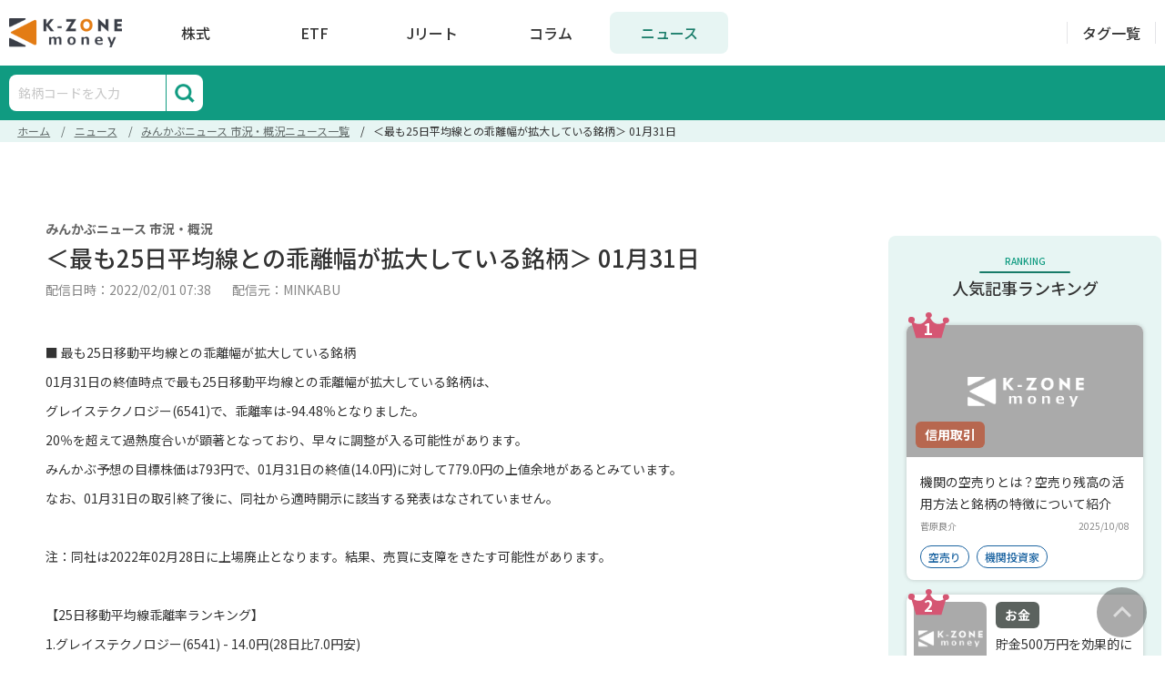

--- FILE ---
content_type: text/html; charset=utf-8
request_url: https://money.k-zone.co.jp/news/20220201593018
body_size: 22595
content:
<!DOCTYPE html>
<html lang="ja">
  <head>
    <meta name="csrf-param" content="authenticity_token" />
<meta name="csrf-token" content="hLinjFYWLGZ8vQ4e6JGQJMw-B-FP3qMi1s1sWcNx-E24QTckKkwE5HetqcQoTnMU8TbQQdHLSfjzeBawftae4A" />
    
    <title>＜最も25日平均線との乖離幅が拡大している銘柄＞ 01月31日｜K-ZONE money</title>
<meta name="description" content="＜最も25日平均線との乖離幅が拡大している銘柄＞ 01月31日ページです。K-ZONE moneyは、投資に役立つ金融情報サイトです。資産運用を始めたばかりの初心者の悩みを解決します。投資の基礎から具体的な方法まで、役に立つ最新情報を日々アップデートしてます。">
<meta name="keywords" content="ナシ">

<!-- Facebook Open Graph data -->
<meta property="og:title" content="＜最も25日平均線との乖離幅が拡大している銘柄＞ 01月31日｜K-ZONE money" />
<meta property="og:type" content="website" />
<meta property="og:url" content="https://money.k-zone.co.jp/news/20220201593018" />
<meta property="og:image" content="https://money.k-zone.co.jp/assets/kzone-money-eb7daa2b370a6d932608ad9635825567497680508c249a0d5dca930544090160.png" />
<meta property="og:description" content="＜最も25日平均線との乖離幅が拡大している銘柄＞ 01月31日ページです。K-ZONE moneyは、投資に役立つ金融情報サイトです。資産運用を始めたばかりの初心者の悩みを解決します。投資の基礎から具体的な方法まで、役に立つ最新情報を日々アップデートしてます。" />
<meta property="og:site_name" content="＜最も25日平均線との乖離幅が拡大している銘柄＞ 01月31日｜K-ZONE money" />

<!-- Twitter Card data -->
<meta name="twitter:card" content="summary_large_image">
<meta name="twitter:site" content="@K-ZONE money">
<meta name="twitter:title" content="＜最も25日平均線との乖離幅が拡大している銘柄＞ 01月31日｜K-ZONE money">
<meta name="twitter:description" content="＜最も25日平均線との乖離幅が拡大している銘柄＞ 01月31日ページです。K-ZONE moneyは、投資に役立つ金融情報サイトです。資産運用を始めたばかりの初心者の悩みを解決します。投資の基礎から具体的な方法まで、役に立つ最新情報を日々アップデートしてます。">
<meta name="twitter:creator" content="@K-ZONE money">
<meta name="twitter:image:src" content="https://money.k-zone.co.jp/assets/kzone-money-eb7daa2b370a6d932608ad9635825567497680508c249a0d5dca930544090160.png">
<meta name="robots" content="index, follow">

    <link rel="stylesheet" media="all" href="/assets/application-4cf0f6da85ae198a2de41c42fcd99bde9306497f947fe2ec165deade90f014ec.css" data-turbolinks-track="reload" />
    <script src="/assets/application-c18d104d9f1bbdb13c3b39dcb8aa770071a84be234db56507e6420bd158a40d7.js" data-turbo-track="reload" defer="defer" type="text/javascript"></script>
    <link href="https://money.k-zone.co.jp/news/20220201593018" rel="canonical">
    <link rel="preconnect" href="https://fonts.gstatic.com" />
    <link rel="preconnect" href="https://fonts.gstatic.com" crossorigin />
    <link rel="preconnect" href="https://securepubads.g.doubleclick.net" crossorigin />
    <script async src="https://securepubads.g.doubleclick.net/tag/js/gpt.js"></script>
    <script async src="https://pagead2.googlesyndication.com/pagead/js/adsbygoogle.js?client=ca-pub-2018840189059672"
     crossorigin="anonymous"></script>
      <script>(function(w,d,s,g,i){
    w[g] = w[g]||[];
    var h = {};
    h['acid'] = i;
    h['server'] = 't.dc-tag.jp';
    w[g].push(h);
    var t = d.getElementsByTagName(s)[0];
    var u = d.createElement(s);
    u.async=true;
    u.src='https://s.dc-tag.jp/lib.min.js';
    t.parentNode.insertBefore(u,t);
    })(window,document,'script','DCTMTAG','10044');
</script>
    <link rel="shortcut icon" href="https://money.k-zone.co.jp/assets/favicon-08c1c6779923f869813d8779ab2d2b14ff4e22c7ed860f85435dc59d795ccb8e.ico" type="application">
    <meta name="viewport" content="width=device-width, initial-scale=1.0">
    <script type="text/javascript">
  window.googletag = window.googletag || { cmd: [] };
  var adsTarget = 'kzone';
  googletag.cmd.push(function() {
    // SP PR
    googletag.defineSlot('/85811879/004_kzonemoney_pc_text_01',['fluid'],'div-gpt-ad-1638523721421-0')
             .setTargeting(adsTarget, 'lazyload')
             .addService(googletag.pubads());
    googletag.defineSlot('/85811879/004_kzonemoney_pc_text_01',['fluid'],'div-gpt-ad-1638523721421-1')
             .setTargeting(adsTarget, 'lazyload')
             .addService(googletag.pubads());
    googletag.defineSlot('/85811879/004_kzonemoney_pc_text_01',['fluid'],'div-gpt-ad-1638523721421-2')
             .setTargeting(adsTarget, 'lazyload')
             .addService(googletag.pubads());
    // END SP PR

    const articleBanners = document.querySelectorAll(".article.banner .ads");
    for (var i = 0; i < articleBanners.length; i++) {
      const bannerID = articleBanners[i].id;
      const bannerPath = articleBanners[i].dataset.path;
      const bannerWidth = parseInt(articleBanners[i].style.width) || 300;
      const bannerHeight = parseInt(articleBanners[i].style.height) || 250;
      googletag.defineSlot(bannerPath, [bannerWidth, bannerHeight], bannerID)
               .setTargeting(adsTarget, 'lazyload')
               .addService(googletag.pubads());
    }
    
    googletag.pubads().enableLazyLoad();
    googletag.pubads().addEventListener('slotRequested', function(event) {
      console.log(event.slot.getSlotElementId(), 'fetched');
    });
    googletag.pubads().addEventListener('slotOnload', function(event) {
      console.log(event.slot.getSlotElementId(), 'rendered');
    });
    googletag.enableServices();
  });
</script>
  </head>

  <body class="news">
    <noscript>
  <iframe src="https://www.googletagmanager.com/ns.html?id=GTM-N82C3Q8" height="0" width="0" style="display:none;visibility:hidden"></iframe>
</noscript>

    <script type="application/ld+json">
      {
        "@context": "https://schema.org",
        "@type": "BreadcrumbList",
        "itemListElement": [{"@type":"ListItem","position":1,"name":"ホーム","item":"https://money.k-zone.co.jp/"},{"@type":"ListItem","position":2,"name":"ニュース","item":"https://money.k-zone.co.jp/news"},{"@type":"ListItem","position":3,"name":"みんかぶニュース 市況・概況ニュース一覧","item":"https://money.k-zone.co.jp/news/32"},{"@type":"ListItem","position":4,"name":"＜最も25日平均線との乖離幅が拡大している銘柄＞ 01月31日","item":"https://money.k-zone.co.jp/news/20220201593018"}]
      }
    </script>

      <script type="application/ld+json">
        {
  "@context": "https://schema.org",
  "@type": "NewsArticle",
  "headline": "＜最も25日平均線との乖離幅が拡大している銘柄＞ 01月31日",
  "datePublished": "2022-02-01T07:38:00+09:00",
  "dateModified": "2022-02-01T07:38:00+09:00",
  "author": [
    {
      "@type": "Person",
      "name": "MINKABU"
    }
  ]
}
      </script>

    <script>
      if (googletag && typeof googletag.pubads === 'function') {
        googletag.cmd.push(function() {
          googletag.pubads().clear();
          googletag.pubads().refresh();
        });
      }
    </script>

    <!-- header include main menu and submenu -->
    <header class="fixed top-0 z-50 w-full lg:bg-white main-transition">
  <div class="screen-container screen-container-header fixed lg:relative lg:bg-white z-50 mx-auto flex justify-between items-center lg:py-[13px]">
  <div class="header-main-menu identity site-identity-item bg-white relative w-full lg:w-auto justify-center flex items-center py-3 lg:py-0">
    <div id="search-button-be4a93bc-ee1c-478a-996d-a8d633eba550" class="search_button_header lg:hidden"></div>
        <a class="block cursor-pointer opacity-100 hover:opacity-80 main-transition" href="/">
          <img class="w-[108px] lg:w-[124px] h-[28px] lg:h-[32px]" alt="logo" src="https://money.k-zone.co.jp/assets/kzone_money_logo-e862197ab933b4a13e4ce093f8047308c8b4b03b0227150b39d90d4247b84460.png" />
        </a>
    <ul class="top-menu hidden list-none lg:items-center lg:justify-around lg:flex ml-4">
      <li class="main">
        <a class=" block text-center text-black hover:text-primary-dark hover:bg-primary-light" href="/stock">株式</a>
      </li>
      <li class="main">
        <a class=" block text-center text-black hover:text-primary-dark hover:bg-primary-light" href="/etf">ETF</a>
      </li>
      <li class="main">
        <a class=" block text-center text-black hover:text-primary-dark hover:bg-primary-light" href="/reit">Jリート</a>
      </li>
      <li class="main">
        <a class=" block text-center text-black hover:text-primary-dark hover:bg-primary-light" href="/study">コラム</a>
      </li>
      <li class="main">
        <a class="active block text-center text-black hover:text-primary-dark hover:bg-primary-light" href="/news">ニュース</a>
      </li>
    </ul>
    <div id="navIcon" class="lg:hidden">
      <span></span>
      <span></span>
      <span></span>
      <span></span>
    </div>
  </div>
  <div class="search-header-content search-dialog hidden search-button-be4a93bc-ee1c-478a-996d-a8d633eba550">
    <form method="POST" action="/search/direction" id="search-box-form-be4a93bc-ee1c-478a-996d-a8d633eba550">
      <input name="keyword" type="input" placeholder="銘柄コードを入力" />
    </form>
    <button class="submit bg-white" type="submit" form="search-box-form-be4a93bc-ee1c-478a-996d-a8d633eba550" value="submit" aria-label="submit"></button>
  </div>
  <div class="search-background hidden search-button-be4a93bc-ee1c-478a-996d-a8d633eba550"></div>
  <div class="header-main-button hidden lg:flex items-center references">
    <a class=" term-style" href="/tag">タグ一覧</a>
  </div>
</div>

  <div class="hidden lg:block bg-green">
  <div class="navbar mx-auto screen-container screen-container-content flex flex-row">
    <div class="search_box_header">
  <form method="POST" action="/search/direction" id="form-87228800-796f-46df-950c-6b140507d986">
    <input name="keyword" type="input" placeholder="銘柄コードを入力" />
  </form>
  <button class="submit bg-white" type="submit" form="form-87228800-796f-46df-950c-6b140507d986" value="submit" aria-label="submit"></button>
</div>

    <ul class="flex list-none h-[60px] items-center ml-[33px]">
    </ul>
  </div>
</div>

</header>


<div class="mobile-menu hidden lg:hidden fixed z-10 w-screen bg-green overflow-y-auto text-[14px]">
  <div class="mx-auto pt-20">
    <div class="px-5">
      <div class="flex flex-wrap border border-white">
        <div class="nav-link  flex items-center justify-center w-2/6 text-center py-4 border-r border-b border-white">
          <a class="text-white font-bold" href="/stock">株式</a>
        </div>
        <div class="nav-link  flex items-center justify-center w-2/6 text-center py-4 border-r border-b border-white">
          <a class="text-white font-bold" href="/etf">ETF</a>
        </div>
        <div class="nav-link  flex items-center justify-center w-2/6 text-center py-4 border-b border-white">
          <a class="text-white font-bold" href="/reit">Jリート</a>
        </div>
        <div class="nav-link  flex items-center justify-center w-2/6 text-center py-4 border-r border-white">
          <a class="text-white font-bold" href="/study">コラム</a>
        </div>
        <div class="nav-link active flex items-center justify-center w-2/6 text-center py-4 border-r border-white">
          <a class="text-white font-bold" href="/news">ニュース</a>
        </div>
        <div class="nav-link  flex items-center justify-center w-2/6 text-center py-4 border-white">
          <a class="text-white font-bold" href="/tag">タグ一覧</a>
        </div>
      </div>
    </div>
  </div>
</div>


    <!-- end header -->

    <!-- top content -->
    
  <div class="mb-[24px] mt-[52px] top-body-content">
    <section class="top-content">
  <div class="mb-6">
    <div class="breadcrumb-container">
  <ol class="breadcrumb">
    <li><a href="/">ホーム</a></li> <li><a href="/news">ニュース</a></li> <li><a href="/news/32">みんかぶニュース 市況・概況ニュース一覧</a></li> <li>＜最も25日平均線との乖離幅が拡大している銘柄＞ 01月31日</li>
  </ol>
</div>

  </div>
    <div class="ads mt-6 top-ads">
        <div class="google-adsense mx-auto max-w-[1000px]">
          <div class="mx-auto kz-adsense pc-only">
  <ins class="adsbygoogle" style="display:inline-block;width:1000px;height:90px;" data-ad-client="ca-pub-2018840189059672" data-ad-slot="8626751209"></ins>
  <script>
    (adsbygoogle = window.adsbygoogle || []).push({});
  </script>
</div>

        </div>
        <div class="google-adsense mx-auto ">
          <div class="mx-auto kz-adsense sp-only">
  <ins class="adsbygoogle" style="display:inline-block;width:320px;height:100px;" data-ad-client="ca-pub-2018840189059672" data-ad-slot="8495287980"></ins>
  <script>
    (adsbygoogle = window.adsbygoogle || []).push({});
  </script>
</div>

        </div>
  </div>

</section>

  </div>

    <!-- end top content -->

    <!-- main content -->
    <main class="main-container screen-container-content">
      <section class="main-content">
<div class="news-detail">
  <section class="w-full bg-white p-[15px] pt-[23px] md:pt-[37px] md:px-[40px] md:pb-[40px]">
  <div class="mb-[20px] md:mb-4">
    <span class="block md:font-bold tracking-[0.03em] md:text-[14px] md:text-black-400 md:leading-[20px] font-normal text-black-light text-[12px] leading-[17px]">
      みんかぶニュース 市況・概況
    </span>
    <h1 class="mt-[7px] md:mt-[5px] font-medium mb-2 tracking-[0.05em] text-[20px] md:text-[26px] text-black md:leading-[34px] leading-[24px]">
      ＜最も25日平均線との乖離幅が拡大している銘柄＞ 01月31日
    </h1>
    <div class="flex flex-col md:flex-row justify-between mt-[2px] md:mt-0 mb-[52px] md:mb-[43px]">
      <div class="flex flex-col md:block font-normal text-[12px] md:text-[14px] md:text-black-300 text-black-light tracking-[0.03em] md:leading-[20px] leading-[17px]">
        <span>配信日時：2022/02/01 07:38</span>
        <span class="md:ml-5">配信元：MINKABU</span>
      </div>
    </div>
  </div>
  <div class="news_body">■ 最も25日移動平均線との乖離幅が拡大している銘柄
01月31日の終値時点で最も25日移動平均線との乖離幅が拡大している銘柄は、
グレイステクノロジー(6541)で、乖離率は-94.48％となりました。
20％を超えて過熱度合いが顕著となっており、早々に調整が入る可能性があります。
みんかぶ予想の目標株価は793円で、01月31日の終値(14.0円)に対して779.0円の上値余地があるとみています。
なお、01月31日の取引終了後に、同社から適時開示に該当する発表はなされていません。

注：同社は2022年02月28日に上場廃止となります。結果、売買に支障をきたす可能性があります。

【25日移動平均線乖離率ランキング】
1.グレイステクノロジー(6541) - 14.0円(28日比7.0円安)
2.リボミック(4591) - 202.0円(28日比2.0円高)
3.マクアケ(4479) - 2,219.0円(28日比95.0円高)


出所：MINKABU PRESS<br><p style="text-align:right;"><a href="https://minkabu.jp" target="_blank" rel="noopener"><img src="https://production-mkdd.s3-ap-northeast-1.amazonaws.com/news-provider/logo_minkabupress.png" width="150px"></a></p><p style="text-align:right;">Copyright (C) MINKABU, Inc. All rights reserved.</p></div>
</section>

  <div class="mt-[24px] md:mt-[80px]">
    <section class="related-news news__list">
  <div class="font-medium text-black md:text-[22px] text-[14px] md:leading-[32px] leading-[24px] md:tracking-[0.06em] tracking-[0.08em] border-b border-black-250 pb-1">
    <span class="hidden md:block">このニュースを見た人は以下のニュースも見ています</span>
    <span class="flex flex-col md:hidden">
      <span>このニュースを見た人は</span>
      <span>以下のニュースも見ています</span>
    </span>
  </div>
  <div class="mt-[14px]">
    <div class="news__list-content">
    <a href="/news/20260118938217" data-turbo-frame="_top" class="news__item">
      <span class="news__item-name">
        みんかぶニュース 市況・概況
      </span>
      <span class="news__item-title">
        今週の決算発表予定 ブロンコＢ、東京製鉄、ディスコなど (1月19日～23日)
      </span>
      <span class="news__item-description">
        
■1月19日～23日の決算発表銘柄(予定)　　★は注目決算

● 1月19日――――――――――――　　3銘柄　発表予定

&lt;5341&gt; アサヒエイト [東Ｓ]
&lt;8966&gt; 平和不リート [東Ｒ]
&lt;9250&gt; ＧＲＣＳ [東Ｇ]

● 1月20日――――――――――――　　2銘柄　発表予定

&lt;3091&gt; ブロンコＢ [東Ｐ]
&lt;8960&gt; ユナイテッド [東Ｒ]

● 1月21日――――――――――――　　6銘柄　発表予定

&lt;296A&gt; 令和ＡＨ [東Ｇ]
&lt;2979&gt; ソシラ物流 [東Ｒ]
&lt;3283&gt; プロロジスＲ [東Ｒ]
&lt;3472&gt; ホテルレジＲ [東Ｒ]
&lt;5990&gt; スーパツール [東Ｓ]
&lt;6146&gt; ディスコ [東Ｐ] 　　　★

● 1月22日――――――――――――　　2銘柄　発表予定

&lt;8617&gt; 光世 [東Ｓ]
&lt;8976&gt; 大和オフィス [東Ｒ]

● 1月23日――――――――――――　 10銘柄　発表予定

&lt;2411&gt; ゲンダイ [東Ｓ]
&lt;2804&gt; ブルドック [東Ｐ]
&lt;5423&gt; 東京製鉄 [東Ｐ]
&lt;5576&gt; ＯＢシステム [東Ｓ]
&lt;5609&gt; 日鋳造 [東Ｓ]
&lt;6629&gt; Ｔホライゾン [東Ｓ]
&lt;6866&gt; ＨＩＯＫＩ [東Ｐ]
&lt;8977&gt; 阪急阪神Ｒ [東Ｒ]
&lt;9029&gt; ヒガシＨＤ [東Ｓ]
&lt;9701&gt; 会舘 [東Ｓ]

※決算発表予定は変更になることがあります。

★「株探」では、決算発表を【リアルタイム】で配信します。


株探ニュース

      </span>
      <span class="news__item-time">
        2026/01/18 19:00
      </span>
    </a>
    <a href="/news/20260118938216" data-turbo-frame="_top" class="news__item">
      <span class="news__item-name">
        みんかぶニュース 市況・概況
      </span>
      <span class="news__item-title">
        今週の【重要イベント】米個人所得、全国消費者物価、日銀金融政策決定会合 (1月19日～25日)
      </span>
      <span class="news__item-description">
        
――――――――――――――――――― 1月19日 (月) ――
◆国内経済
　★11月機械受注 (8:50)
　・11月鉱工業生産[確報値] (13:30)
　・11月設備稼働率 (13:30)
　・11月第3次産業活動指数 (13:30)
◆国際経済ｅｔｃ
　★米国市場休場 (マーティン・ルーサー・キング牧師生誕祭)
　・中国12月70都市新築住宅販売価格 (10:30)
　★中国10-12月期GDP (11:00)
　★中国12月小売売上高 (11:00)
　★中国12月鉱工業生産 (11:00)
　・中国1-12月固定資産投資 (11:00)
　・中国1-12月不動産開発投資 (11:00)
　・ユーロ圏12月消費者物価指数[確報値] (19:00)
　★IMF世界経済見通し
　・世界経済フォーラム年次総会 (ダボス会議) (スイス・ダボス、～23日)
　・ユーロ・グループ (非公式ユーロ圏財務相会合)

――――――――――――――――――― 1月20日 (火) ――
◆国内経済
　・12月主要コンビニエンスストア売上高 (14:00)
　・柏崎刈羽原発6号機が再稼働
　・20年国債入札
◆国際経済ｅｔｃ
　★中国1月最優遇貸出金利 (10:00)
　・英国12月失業率 (16:00)
　・ドイツ12月生産者物価指数 (16:00)
　・ユーロ圏11月経常収支 (18:00)
　・ドイツ1月ZEW景況感指数 (19:00)
　・ユーロ圏1月ZEW景況感指数 (19:00)
　・ユーロ圏11月建設業生産高 (19:00)
　・EU経済・財務相 (ECOFIN) 理事会
　・トランプ米大統領就任から1年
【海外決算】
[米]ネットフリックス、スリーエム、USバンコープ、DRホートン、ユナイテッド・エアラインズ・ホールディングス
◆新規上場、市場変更 など
　〇富士石油 &lt;5017&gt; [東証Ｐ]：上場廃止

――――――――――――――――――― 1月21日 (水) ――
◆国内経済
　・12月食品スーパー売上高 (13:00)
　・12月訪日外客数 (16:15)
　・オートモーティブ ワールド2026 (東京ビッグサイト、～23日)
◆国際経済ｅｔｃ
　・英国12月消費者物価指数 (16:00)
　・米国MBA住宅ローン申請指数 (21:00)
　・米国12月住宅建築許可件数 (22:30)
　・トランプ米大統領が世界経済フォーラム年次会合 (ダボス会議) で演説 (22:30)
　★米国12月コンファレンスボード景気先行指数 (22日0:00)
　・米国9月建設支出 (22日0:00)
　・米国10月建設支出 (22日0:00)
　・米国12月中古住宅販売成約指数 (22日0:00)
　・インドネシア中銀が政策金利を発表
　・米国20年国債入札
【海外決算】
[米]ジョンソン・エンド・ジョンソン、チャールズシュワブ、トラベラーズ
◆新規上場、市場変更 など
　〇クロス・マーケティンググループ &lt;3675&gt; ：東証Ｐ→東証Ｓ

――――――――――――――――――― 1月22日 (木) ――
◆国内経済
　★日銀金融政策決定会合 (1日目)
　・12月貿易収支 (8:50)
　・週間対外及び対内証券売買契約等の状況 (8:50)
　・12月全国スーパー売上高 (14:00)
　・山口県知事選告示 (2月8日投開票)
　・長崎県知事選告示 (2月8日投開票)
◆国際経済ｅｔｃ
　・米国7-9月期GDP[確報値] (22:30)
　★米国10月個人所得 (22:30)
　★米国11月個人所得 (22:30)
　★米国10月個人消費支出 (22:30)
　★米国11月個人消費支出 (22:30)
　・米国新規失業保険申請件数 (22:30)
　・ユーロ圏1月消費者信頼感 (23日0:00)
　・米国週間石油在庫統計 (23日2:00)
　・マレーシア中銀が政策金利を発表
　・トルコ中銀が政策金利を発表
　・ノルウェー中銀が政策金利を発表
　・米アカデミー賞のノミネート作品発表
【海外決算】
[米]プロクター・アンド・ギャンブル、GEエアロスペース、インテル、アボット・ラボラトリーズ、インテュイティブ・サージカル、キャピタル・ワン・ファイナンシャル

――――――――――――――――――― 1月23日 (金) ――
◆国内経済
　★日銀金融政策決定会合、終了後に政策金利を発表
　★12月全国消費者物価指数 (8:30)
　・12月全国百貨店売上高 (14:30)
　★植田和男日銀総裁が記者会見 (15:30)
　★通常国会召集、衆議院解散の見込み
　・経済・物価情勢の展望 (展望レポート)
◆国際経済ｅｔｃ
　・ドイツ1月製造業PMI (17:30)
　・ドイツ1月サービス業PMI (17:30)
　・ユーロ圏1月製造業PMI (18:00)
　・ユーロ圏1月サービス業PMI (18:00)
　・米国1月製造業PMI (23:45)
　・米国1月サービス業PMI (23:45)
　・米国1月ミシガン大学消費者信頼感指数[確報値] (24日0:00)

――――――――――――――――――― 1月24日 (土) ――
特になし

――――――――――――――――――― 1月25日 (日) ――
◆国内経済ｅｔｃ
　・福井県知事選投開票
　・上野動物園の双子パンダの最終観覧日
◆国際経済ｅｔｃ
　・ミャンマー総選挙第3回投票

　※「★」は特に注目されるイベント。カッコ ()内は日本時間。

株探ニュース

      </span>
      <span class="news__item-time">
        2026/01/18 17:30
      </span>
    </a>
    <a href="/news/20260117938206" data-turbo-frame="_top" class="news__item">
      <span class="news__item-name">
        みんかぶニュース 市況・概況
      </span>
      <span class="news__item-title">
        TOB・MBO(公開買付)銘柄一覧
      </span>
      <span class="news__item-description">
        　開始日　　 終了日　 コード　　　　　　　 銘柄名　　　　　　　 買付価格　　 備考
 26/01/09　 26/03/04　&lt;7450&gt; サンデー　　　　　　　　　　　　　 1,280円　上場廃止予定
 26/01/07　 26/02/19　&lt;2972&gt; サンケイリアルエステート投資法人 125,000円　上場廃止予定
 26/01/07　 26/02/19　&lt;4530&gt; 久光製薬　　　　　　　　　　　　　 6,082円　上場廃止予定
 25/12/23　 26/02/16　&lt;7923&gt; トーイン　　　　　　　　　　　　　 1,187円　上場廃止予定
 25/12/26　 26/02/16　&lt;3541&gt; 農業総合研究所　　　　　　　　　　　 767円　上場廃止予定
 26/01/15　 26/02/12　&lt;6201&gt; 豊田自動織機　　　　　　　　　　　18,800円　上場廃止予定
 25/12/19　 26/02/09　&lt;6734&gt; ニューテック　　　　　　　　　　　 2,650円　上場廃止予定
 25/12/22　 26/02/09　&lt;6901&gt; 澤藤電機　　　　　　　　　　　　　 1,303円　上場廃止予定
 26/01/13　 26/02/09　&lt;250A&gt; シマダヤ　　　　　　　　　　　　　 1,579円　　　 -
 25/12/18　 26/02/05　&lt;3593&gt; ホギメディカル　　　　　　　　　　 6,700円　上場廃止予定
 25/12/12　 26/02/04　&lt;4384&gt; ラクスル　　　　　　　　　　　　　 1,710円　上場廃止予定
 25/12/16　 26/02/03　&lt;3902&gt; メディカル・データ・ビジョン　　　 1,693円　上場廃止予定
 25/09/26　 26/01/29　&lt;4917&gt; マンダム　　　　　　　　　　　　　 2,520円　上場廃止予定
 25/12/10　 26/01/28　&lt;4347&gt; ブロードメディア　　　　　　　　　 2,200円　　　 -
 25/07/28　 26/01/26　&lt;7250&gt; 太平洋工業　　　　　　　　　　　　 3,036円　上場廃止予定
 25/11/07　 26/01/22　&lt;9287&gt; ジャパン・インフラファンド投資　　67,000円 上場廃止予定
 25/11/13　 26/01/20　&lt;5596&gt; アウトルックコンサルティング　　　 1,800円　上場廃止予定
 25/12/02　 26/01/20　&lt;7092&gt; Ｆａｓｔ　Ｆｉｔｎｅｓｓ　　　　　 2,315円　上場廃止予定
 25/12/01　 26/01/19　&lt;7739&gt; キヤノン電子　　　　　　　　　　　 3,650円　上場廃止予定
 25/12/15　 26/01/19　&lt;1766&gt; 東建コーポレーション　　　　　　　12,627円　　　 -

※掲載期間は公開買付開始日の直近3ヵ月。自己株の公開買付も含む。

株探ニュース

      </span>
      <span class="news__item-time">
        2026/01/17 16:00
      </span>
    </a>
    <a href="/news/20260117938197" data-turbo-frame="_top" class="news__item">
      <span class="news__item-name">
        みんかぶニュース 市況・概況
      </span>
      <span class="news__item-title">
        来週の【重要イベント】米個人所得、全国消費者物価、日銀金融政策決定会合 (1月19日～25日)
      </span>
      <span class="news__item-description">
        
――――――――――――――――――― 1月19日 (月) ――
◆国内経済
　★11月機械受注 (8:50)
　・11月鉱工業生産[確報値] (13:30)
　・11月設備稼働率 (13:30)
　・11月第3次産業活動指数 (13:30)
◆国際経済ｅｔｃ
　★米国市場休場 (マーティン・ルーサー・キング牧師生誕祭)
　・中国12月70都市新築住宅販売価格 (10:30)
　★中国10-12月期GDP (11:00)
　★中国12月小売売上高 (11:00)
　★中国12月鉱工業生産 (11:00)
　・中国1-12月固定資産投資 (11:00)
　・中国1-12月不動産開発投資 (11:00)
　・ユーロ圏12月消費者物価指数[確報値] (19:00)
　★IMF世界経済見通し
　・世界経済フォーラム年次総会 (ダボス会議) (スイス・ダボス、～23日)
　・ユーロ・グループ (非公式ユーロ圏財務相会合)

――――――――――――――――――― 1月20日 (火) ――
◆国内経済
　・12月主要コンビニエンスストア売上高 (14:00)
　・柏崎刈羽原発6号機が再稼働
　・20年国債入札
◆国際経済ｅｔｃ
　★中国1月最優遇貸出金利 (10:00)
　・英国12月失業率 (16:00)
　・ドイツ12月生産者物価指数 (16:00)
　・ユーロ圏11月経常収支 (18:00)
　・ドイツ1月ZEW景況感指数 (19:00)
　・ユーロ圏1月ZEW景況感指数 (19:00)
　・ユーロ圏11月建設業生産高 (19:00)
　・EU経済・財務相 (ECOFIN) 理事会
　・トランプ米大統領就任から1年
【海外決算】
[米]ネットフリックス、スリーエム、USバンコープ、DRホートン、ユナイテッド・エアラインズ・ホールディングス
◆新規上場、市場変更 など
　〇富士石油 &lt;5017&gt; [東証Ｐ]：上場廃止

――――――――――――――――――― 1月21日 (水) ――
◆国内経済
　・12月食品スーパー売上高 (13:00)
　・12月訪日外客数 (16:15)
　・オートモーティブ ワールド2026 (東京ビッグサイト、～23日)
◆国際経済ｅｔｃ
　・英国12月消費者物価指数 (16:00)
　・米国MBA住宅ローン申請指数 (21:00)
　・米国12月住宅建築許可件数 (22:30)
　・トランプ米大統領が世界経済フォーラム年次会合 (ダボス会議) で演説 (22:30)
　★米国12月コンファレンスボード景気先行指数 (22日0:00)
　・米国9月建設支出 (22日0:00)
　・米国10月建設支出 (22日0:00)
　・米国12月中古住宅販売成約指数 (22日0:00)
　・インドネシア中銀が政策金利を発表
　・米国20年国債入札
【海外決算】
[米]ジョンソン・エンド・ジョンソン、チャールズシュワブ、トラベラーズ
◆新規上場、市場変更 など
　〇クロス・マーケティンググループ &lt;3675&gt; ：東証Ｐ→東証Ｓ

――――――――――――――――――― 1月22日 (木) ――
◆国内経済
　★日銀金融政策決定会合 (1日目)
　・12月貿易収支 (8:50)
　・週間対外及び対内証券売買契約等の状況 (8:50)
　・12月全国スーパー売上高 (14:00)
　・山口県知事選告示 (2月8日投開票)
　・長崎県知事選告示 (2月8日投開票)
◆国際経済ｅｔｃ
　・米国7-9月期GDP[確報値] (22:30)
　★米国10月個人所得 (22:30)
　★米国11月個人所得 (22:30)
　★米国10月個人消費支出 (22:30)
　★米国11月個人消費支出 (22:30)
　・米国新規失業保険申請件数 (22:30)
　・ユーロ圏1月消費者信頼感 (23日0:00)
　・米国週間石油在庫統計 (23日2:00)
　・マレーシア中銀が政策金利を発表
　・トルコ中銀が政策金利を発表
　・ノルウェー中銀が政策金利を発表
　・米アカデミー賞のノミネート作品発表
【海外決算】
[米]プロクター・アンド・ギャンブル、GEエアロスペース、インテル、アボット・ラボラトリーズ、インテュイティブ・サージカル、キャピタル・ワン・ファイナンシャル

――――――――――――――――――― 1月23日 (金) ――
◆国内経済
　★日銀金融政策決定会合、終了後に政策金利を発表
　★12月全国消費者物価指数 (8:30)
　・12月全国百貨店売上高 (14:30)
　★植田和男日銀総裁が記者会見 (15:30)
　★通常国会召集、衆議院解散の見込み
　・経済・物価情勢の展望 (展望レポート)
◆国際経済ｅｔｃ
　・ドイツ1月製造業PMI (17:30)
　・ドイツ1月サービス業PMI (17:30)
　・ユーロ圏1月製造業PMI (18:00)
　・ユーロ圏1月サービス業PMI (18:00)
　・米国1月製造業PMI (23:45)
　・米国1月サービス業PMI (23:45)
　・米国1月ミシガン大学消費者信頼感指数[確報値] (24日0:00)

――――――――――――――――――― 1月24日 (土) ――
特になし

――――――――――――――――――― 1月25日 (日) ――
◆国内経済ｅｔｃ
　・福井県知事選投開票
　・上野動物園の双子パンダの最終観覧日
◆国際経済ｅｔｃ
　・ミャンマー総選挙第3回投票

　※「★」は特に注目されるイベント。カッコ ()内は日本時間。

株探ニュース

      </span>
      <span class="news__item-time">
        2026/01/17 11:30
      </span>
    </a>
    <a href="/news/20260117938192" data-turbo-frame="_top" class="news__item">
      <span class="news__item-name">
        みんかぶニュース 市況・概況
      </span>
      <span class="news__item-title">
        週間ランキング【業種別　騰落率】 (1月16日)
      </span>
      <span class="news__item-description">
        
　●今週の業種別騰落率ランキング

　　※1月16日終値の1月9日終値に対する騰落率
　　　東証33業種　　　　　　　　値上がり：　26 業種　　値下がり：　 7 業種
　　　東証プライム：1598銘柄　　値上がり：1274 銘柄　　値下がり： 311 銘柄　　変わらず他：　13 銘柄

　　東証33業種　　　騰落率(％) 　【株価】上昇率／下落率　上位3銘柄
１. 銀行業(0278)　　　　 +9.63 　三菱ＵＦＪ &lt;8306&gt; 、山梨銀 &lt;8360&gt; 、あいちＦＧ &lt;7389&gt; 
２. 非鉄金属(0263)　　　 +7.69 　東邦鉛 &lt;5707&gt; 、ＪＸ金属 &lt;5016&gt; 、三井金属 &lt;5706&gt; 
３. 機械(0265)　　　　　 +7.69 　冨士ダイス &lt;6167&gt; 、ローツェ &lt;6323&gt; 、野村マイクロ &lt;6254&gt; 
４. 卸売業(0276)　　　　 +7.09 　双日 &lt;2768&gt; 、岩谷産 &lt;8088&gt; 、丸紅 &lt;8002&gt; 
５. 輸送用機器(0267)　　 +6.70 　川重 &lt;7012&gt; 、三菱自 &lt;7211&gt; 、ティラド &lt;7236&gt; 
６. ガラス・土石(0261)　 +6.39 　日ヒュム &lt;5262&gt; 、日東紡 &lt;3110&gt; 、日電硝 &lt;5214&gt; 
７. 証券・商品(0279)　　 +5.64 　岡三 &lt;8609&gt; 、ＪＩＡ &lt;7172&gt; 、ＳＢＩ &lt;8473&gt; 
８. 化学(0257)　　　　　 +5.58 　稀元素 &lt;4082&gt; 、三光合成 &lt;7888&gt; 、レゾナック &lt;4004&gt; 
９. 石油・石炭(0259)　　 +5.23 　出光興産 &lt;5019&gt; 、ＥＮＥＯＳ &lt;5020&gt; 、コスモＨＤ &lt;5021&gt; 
10. 電気機器(0266)　　　 +5.14 　レーザーテク &lt;6920&gt; 、イビデン &lt;4062&gt; 、キオクシア &lt;285A&gt; 
11. 建設業(0253)　　　　 +5.04 　東洋エンジ &lt;6330&gt; 、不動テトラ &lt;1813&gt; 、日本国土開発 &lt;1887&gt; 
12. 鉄鋼(0262)　　　　　 +4.48 　栗本鉄 &lt;5602&gt; 、大平金 &lt;5541&gt; 、大同特鋼 &lt;5471&gt; 
13. 鉱業(0252)　　　　　 +3.51 　日鉄鉱 &lt;1515&gt; 、石油資源 &lt;1662&gt; 、Ｋ＆Ｏエナジ &lt;1663&gt; 
14. 繊維製品(0255)　　　 +3.36 　ユニチカ &lt;3103&gt; 、ニッケ &lt;3201&gt; 、帝人 &lt;3401&gt; 
15. 金属製品(0264)　　　 +3.34 　川田テク &lt;3443&gt; 、ＳＵＭＣＯ &lt;3436&gt; 、三協立山 &lt;5932&gt; 
16. 倉庫・運輸(0274)　　 +2.96 　三菱倉 &lt;9301&gt; 、トランシティ &lt;9310&gt; 、安田倉 &lt;9324&gt; 
17. ゴム製品(0260)　　　 +2.65 　藤コンポ &lt;5121&gt; 、オカモト &lt;5122&gt; 、浜ゴム &lt;5101&gt; 
18. 保険業(0280)　　　　 +2.38 　ＦＰパートナ &lt;7388&gt; 、ライフネット &lt;7157&gt; 、ＭＳ＆ＡＤ &lt;8725&gt; 
19. その他製品(0269)　　 +2.28 　フルヤ金属 &lt;7826&gt; 、広済堂ＨＤ &lt;7868&gt; 、リンテック &lt;7966&gt; 
20. その他金融業(0281)　 +2.25 　アイフル &lt;8515&gt; 、日証金 &lt;8511&gt; 、オリコ &lt;8585&gt; 
21. 電気・ガス(0270)　　 +1.67 　メタウォータ &lt;9551&gt; 、レノバ &lt;9519&gt; 、邦ガス &lt;9533&gt; 
22. パルプ・紙(0256)　　 +1.65 　王子ＨＤ &lt;3861&gt; 、三菱紙 &lt;3864&gt; 、北越コーポ &lt;3865&gt; 
23. 不動産業(0282)　　　 +1.34 　霞ヶ関Ｃ &lt;3498&gt; 、スターマイカ &lt;2975&gt; 、エスリード &lt;8877&gt; 
24. 食料品(0254)　　　　 +1.18 　ＳＦＯＯＤＳ &lt;2292&gt; 、ヨシムラＨＤ &lt;2884&gt; 、ＤｙＤｏ &lt;2590&gt; 
25. 水産・農林業(0251)　 +0.98 　マルハニチロ &lt;1333&gt; 、ニッスイ &lt;1332&gt; 、ユキグニ &lt;1375&gt; 
26. 精密機器(0268)　　　 +0.78 　東京計器 &lt;7721&gt; 、インターアク &lt;7725&gt; 、マニー &lt;7730&gt; 
27. サービス業(0283)　　 -0.53 　コシダカＨＤ &lt;2157&gt; 、電通グループ &lt;4324&gt; 、ＧＭＯインタ &lt;4784&gt; 
28. 小売業(0277)　　　　 -1.03 　コスモス薬品 &lt;3349&gt; 、パルＨＤ &lt;2726&gt; 、大黒天 &lt;2791&gt; 
29. 空運業(0273)　　　　 -1.20 　ＡＮＡＨＤ &lt;9202&gt; 、ＪＡＬ &lt;9201&gt; 
30. 陸運業(0271)　　　　 -1.33 　ＪＲ東日本 &lt;9020&gt; 、ＪＲ東海 &lt;9022&gt; 、東急 &lt;9005&gt; 
31. 情報・通信業(0275)　 -1.74 　ＳＨＩＦＴ &lt;3697&gt; 、ボードルア &lt;4413&gt; 、エムアップ &lt;3661&gt; 
32. 医薬品(0258)　　　　 -1.83 　ネクセラ &lt;4565&gt; 、第一三共 &lt;4568&gt; 、住友ファーマ &lt;4506&gt; 
33. 海運業(0272)　　　　 -2.88 　商船三井 &lt;9104&gt; 、川崎汽 &lt;9107&gt; 、郵船 &lt;9101&gt; 

※上記の『【株価】上昇率／下落率　上位3銘柄』は、業種別指数が前週比プラスの場合は株価上昇率の上位3銘柄、前週比マイナスの場合は株価下落率の上位3銘柄を記載。

株探ニュース

      </span>
      <span class="news__item-time">
        2026/01/17 08:30
      </span>
    </a>
    <a href="/news/20260117938189" data-turbo-frame="_top" class="news__item">
      <span class="news__item-name">
        みんかぶニュース 市況・概況
      </span>
      <span class="news__item-title">
        米国市場データ　ＮＹダウは83ドル安と反落　（1月16日）
      </span>
      <span class="news__item-description">
        
― ダウは83ドル安と反落、FRB次期議長を巡るトランプ大統領の発言で利下げ観測が後退 ―

ＮＹダウ 　　　49359.33 ( -83.11 )
Ｓ＆Ｐ500 　　　6940.01 ( -4.46 )
ＮＡＳＤＡＱ 　23515.39 ( -14.63 )
米10年債利回り　　4.225 ( +0.052 )

ＮＹ(WTI)原油 　　59.44 ( +0.25 )
ＮＹ金 　　　　　4595.4 ( -28.3 )
ＶＩＸ指数　　　　15.86 ( +0.02 )

シカゴ日経225先物 (円建て)　　53720 ( -340 )
シカゴ日経225先物 (ドル建て)　53830 ( -230 )
※(　)は大阪取引所終値比

株探ニュース

      </span>
      <span class="news__item-time">
        2026/01/17 07:51
      </span>
    </a>
    <a href="/news/20260117938188" data-turbo-frame="_top" class="news__item">
      <span class="news__item-name">
        みんかぶニュース 市況・概況
      </span>
      <span class="news__item-title">
        シカゴ日経平均先物　大取終値比 340円安　（1月16日）
      </span>
      <span class="news__item-description">
        シカゴ日経225先物 (円建て)　　53720 ( -340 )
シカゴ日経225先物 (ドル建て)　53830 ( -230 )
※(　)は大阪取引所終値比

株探ニュース

      </span>
      <span class="news__item-time">
        2026/01/17 07:38
      </span>
    </a>
    <a href="/news/20260117938181" data-turbo-frame="_top" class="news__item">
      <span class="news__item-name">
        みんかぶニュース 市況・概況
      </span>
      <span class="news__item-title">
        【投資部門別売買動向】海外勢が1兆2246億円買い越す一方、個人は5428億円売り越す (1月第1週)
      </span>
      <span class="news__item-description">
        
●海外勢が1兆2246億円買い越す一方、個人は5428億円売り越す

　東証が16日に発表した1月第1週(5日～9日)の投資部門別売買動向(現物)によると、AI・半導体株が相場を牽引し、日経平均株価が前週末比1600円高の5万1939円と急反発し年明けロケットスタートとなったこの週は、海外投資家が4週ぶりに買い越した。買越額は1兆2246億円と昨年10月1週以来3ヵ月ぶりの大きさだった。前週は149億円の売り越しだった。海外投資家は先物の投資部門別売買動向では日経225先物、TOPIX先物、ミニ日経225先物、ミニTOPIX先物、日経225マイクロの合計で2週連続で売り越した。売越額は2247億円と前週の2237億円とほぼ同水準だった。現物と先物の合算では2週ぶりに買い越し、買越額は9999億円だった。自社株買いが中心とみられる事業法人は15週連続で買い越し、買越額は1686億円と前週の138億円から拡大した。

　一方、個人投資家が2週ぶりに売り越し、売越額は5428億円と昨年8月2週以来およそ5ヵ月ぶりの高水準だった。相場の急反発で逆張り志向の強い個人は利益確定売りに動いた格好だ。前週は1846億円の買い越しだった。年金基金の売買動向を映すとされる信託銀行は3週ぶりに売り越し、売越額は77億円だった 前週は175億円の買い越し。証券会社の自己売買は2週連続で売り越し、売越額は7028億円と前週の1961億円から急拡大した。

　日経平均が急反発する中、海外投資家が1兆2246億円買い越す一方、個人投資家は5428億円売り越した。


　■投資部門別売買代金差額 (1月5日～9日)
　　東証・名証２市場の内国普通株式市場の合計［総合証券ベース（全50社）］
　　※単位：億円（億円未満切り捨て）　▲は売り越し

　　　　 　 海外投資家　信託銀行　個人合計 [　　現金　　信用 ]　日経平均 ( 前週比 )
 1月 ―――
　　第1週　 　　12,246　　　▲77　 ▲5,428 [ ▲5,644　　 216 ]　51,939円 ( +1600 円)
12月 ―――
　　第5週　 　　 ▲149　　　 175　　 1,846 [　　　29　 1,817 ]　50,339円 ( -410 円)
　　第4週　 　　 ▲210　　　 307　 ▲3,852 [ ▲4,042　　 189 ]　50,750円 ( +1243 円)
　　第3週　 　 ▲4,390　 ▲1,766　　 2,565 [　 ▲263　 2,828 ]　49,507円 ( -1329 円)
　　第2週　 　　 1,897　　 1,293　 ▲2,502 [ ▲3,936　 1,433 ]　50,836円 ( +344 円)
　　第1週　 　　　　34　 ▲2,084　　 2,076 [　　　23　 2,053 ]　50,491円 ( +237 円)
11月 ―――
　　第4週　 　 ▲1,162　　　 236　 ▲4,528 [ ▲4,359　 ▲169 ]　50,253円 ( +1628 円)
　　第3週　 　 ▲3,836　　 ▲834　　 1,158 [　 ▲368　 1,526 ]　48,625円 ( -1750 円)
　　第2週　 　　 5,147　 ▲5,397　 ▲2,366 [ ▲4,358　 1,992 ]　50,376円 ( +100 円)
　　第1週　 　 ▲3,559　　　 755　　 5,557 [　　 970　 4,586 ]　50,276円 ( -2134 円)
10月 ―――
　　第5週　 　　 3,459　　 1,388　 ▲1,876 [ ▲3,859　 1,982 ]　52,411円 ( +3111 円)
　　第4週　 　　 6,436　　 ▲786　 ▲5,124 [ ▲5,369　　 244 ]　49,299円 ( +1717 円)
　　第3週　 　　 1,532　　 ▲109　　 3,431 [　 1,026　 2,404 ]　47,582円 ( -506 円)
　　第2週　 　　10,586　 ▲4,882　 ▲4,290 [ ▲6,403　 2,113 ]　48,088円 ( +2319 円)
　　第1週　 　　12,398　 ▲2,136　　 4,222 [　　 778　 3,444 ]　45,769円 ( +414 円)
 9月 ―――
　　第4週　 　 ▲5,591　 ▲3,584　　 1,293 [　 1,286　　　 7 ]　45,354円 ( +309 円)
　　第3週　 　 ▲2,943　 ▲5,310　　 ▲326 [ ▲1,697　 1,371 ]　45,045円 ( +277 円)
　　第2週　 　 ▲6,923　 ▲1,301　 ▲4,688 [ ▲4,252　 ▲436 ]　44,768円 ( +1749 円)
　　第1週　 　　 1,314　 ▲4,220　　 1,657 [　 ▲659　 2,317 ]　43,018円 ( +300 円)


※「信託銀行」は年金積立金管理運用独立行政法人(GPIF)など年金基金の売買動向を映すとされる部門。「個人・現金」は個人投資家による現物取引の売買動向、「個人・信用」は個人投資家による信用取引の売買動向。
※日銀が金融緩和策の一環として実施しているETF(上場投資信託)の買い入れは、ETFを組成する証券会社の自己売買部門を通じて買い入れているとみられる。


株探ニュース

      </span>
      <span class="news__item-time">
        2026/01/17 06:50
      </span>
    </a>
    <a href="/news/20260117938179" data-turbo-frame="_top" class="news__item">
      <span class="news__item-name">
        みんかぶニュース 市況・概況
      </span>
      <span class="news__item-title">
        今週の【早わかり株式市況】続伸、衆院解散観測の急浮上で史上最高値更新
      </span>
      <span class="news__item-description">
        
■今週の相場ポイント
　1.日経平均は2週続伸、5万4000円に乗せる場面も
　2.衆院解散観測が急浮上、「選挙は買い」で急伸
　3.為替市場では円安加速、輸出株中心に追い風
　4.週後半は上昇一服、ＴＳＭＣ好決算が支えに
　5.個別株物色は旺盛、グロース指数の戻り鮮明

■週間 市場概況
　今週の東京株式市場で日経平均株価は前週末比1996円(3.8％)高の5万3936円と、2週連続で上昇した。

　今週は衆院解散観測がにわかに浮上し、株高が加速した。日経平均は5万4000円を突破し、更に上値を伸ばして14日に5万4341円の高値をつけた。週後半はさすがに上昇一服となったものの底堅い地合いが継続。中小型株を中心に個別株物色も旺盛だった。

　成人の日を含む3連休明け13日(火)の日経平均は急伸。1600円あまりの上昇で史上最高値を更新した。連休中に高市早苗首相が衆院解散・総選挙に打って出るとの観測が飛び出し、「選挙は買い」のアノマリーが意識されリスクオンの流れが一気に強まった。主力株をはじめ幅広い銘柄に投資資金が流入。外国為替市場で急速な円安・ドル高が進み、これも半導体関連など輸出ハイテク株や自動車株を中心に追い風となった。14日(水)も大幅高。日経平均は連日の最高値更新となり、初の5万4000円台乗せを果たした。引き続き衆院解散観測を背景とした株高が持続した。15日(木)は反落。エヌビディア製AI半導体の対中輸出を巡る懸念から、前日の米国株市場でハイテク株が値下がりした流れを引き継いだ。急ピッチな上昇の反動で目先利益確定売りも出やすかったもよう。取引時間中に判明した台湾ＴＳＭＣの好決算が投資家心理の改善につながり、日経平均は大引けにかけて下げ渋った。TOPIXはプラス圏で着地し最高値を更新。東証グロース市場250指数は3.6％高と気を吐いた。16日(金)も下落。短期的な過熱感が意識され、利益確定売りに押される展開が続いた。一方、グロース250指数は前日に続きプラス圏を維持。同指数は足もと戻り歩調を鮮明としている。個別株への根強い物色意欲を映しているといえる。

■来週のポイント
　来週は衆院選を見据えた政局の見極めが重要になりそうだ。22日から日銀会合が行われるが、政策金利は据え置かれるとみられ、相場への影響は小さいだろう。そのほか、イランで起きている暴動からも目が離せない。今のところ市場への影響は限定的だが、中長期で大きな流れが形成されるきっかけとなる可能性もある。

　重要イベントとしては、国内では19日朝に発表される11月機械受注、23日朝に発表される12月全国消費者物価指数が注目される。海外では19日に発表される中国12月の小売売上高と鉱工業生産、中国10-12月期GDP、21日に発表される米国12月コンファレンスボード景気先行指数、22日に発表される米国10月・11月の個人所得と個人消費支出、11月個人所得に注視が必要だろう。

■日々の動き（1月13日～1月16日）

【↑】　　 1月13日(火)―― 続急伸、衆院解散による政策期待で最高値更新
　日経平均 53549.16(　+1609.27、+3.10)　　売買高27億3879万株　売買代金 7兆7562億円

【↑】　　 1月14日(水)―― 3日続伸、高市政権の基盤強化期待で連日高値
　日経平均 54341.23(　+792.07、+1.48)　　売買高24億6968万株　売買代金 7兆1426億円

【↓】　　 1月15日(木)―― 4日ぶり反落、米ハイテク株安が重荷
　日経平均 54110.50(　-230.73、-0.42)　　売買高24億4526万株　売買代金 6兆9627億円

【↓】　　 1月16日(金)―― 続落、高値警戒感から利益確定売りが優勢
　日経平均 53936.17(　-174.33、-0.32)　　売買高24億1402万株　売買代金 7兆203億円

■セクター・トレンド
　(１)全33業種中、26業種が上昇
　(２)値上がり率トップは三菱ＵＦＪ &lt;8306&gt; など銀行。金融株はＳＢＩ &lt;8473&gt; など証券、ＭＳ＆ＡＤ &lt;8725&gt; など保険も大きく買われた
　(３)三菱重 &lt;7011&gt; など機械、川重 &lt;7012&gt; など輸送用機器、レーザーテク &lt;6920&gt; など電機といった輸出株が大幅高
　(４)景気敏感株は三井金属 &lt;5706&gt; など非鉄、日本製鉄 &lt;5401&gt; など鉄鋼が高く、商船三井 &lt;9104&gt; など海運は値下がり率トップに売られた
　(５)内需株は東洋エンジ &lt;6330&gt; など建設、三菱倉 &lt;9301&gt; など倉庫・運輸、霞ヶ関Ｃ &lt;3498&gt; など不動産が高い
　(６)伊藤忠 &lt;8001&gt; など大手商社、ＥＮＥＯＳ &lt;5020&gt; など石油、石油資源 &lt;1662&gt; など鉱業といった資源株も値上がり

■【投資テーマ】週間ベスト５ (株探PC版におけるアクセス数)
　１(２) レアアース ── 対中依存引き下げの方向でＧ７合意
　２(１) フィジカルAI 
　３(５) 防衛 
　４(４) 半導体 
　５(19) レアメタル 
　※カッコは前週の順位

株探ニュース

      </span>
      <span class="news__item-time">
        2026/01/17 06:40
      </span>
    </a>
</div>

  </div>
  <div class="pt-[18px] md:py-[25px] md:mx-[38px] mx-[15px]">
    <a href="/news/32" class="block seemore-button main-transition px-[14px]">
      <div class="flex justify-center items-center text">
        <span class="break-all line-clamp-1">みんかぶニュース 市況・概況</span><span style="word-break: keep-all;">のニュース一覧へ</span>
      </div>
    </a>
  </div>
</section>

  </div>
  <div class="mt-[32px] md:mt-[80px]">
    <section class="news__categories" id="newsCategories" class="my-14 lg:my-20">
  <h2 class="news__categories-title">ニュースカテゴリ</h2>
  <div class="news__categories-content">
    <div class="categories-container h-[12.2rem]">
        <a href="/news/1" class="news__categories-item">
          注目トピックス　市況・概況
        </a>
        <a href="/news/2" class="news__categories-item">
          NY市場・クローズ
        </a>
        <a href="/news/3" class="news__categories-item">
          海外市場動向
        </a>
        <a href="/news/4" class="news__categories-item">
          注目トピックス　日本株
        </a>
        <a href="/news/5" class="news__categories-item">
          注目トピックス　経済総合
        </a>
        <a href="/news/6" class="news__categories-item">
          強弱材料
        </a>
        <a href="/news/7" class="news__categories-item">
          コラム【EMW】
        </a>
        <a href="/news/8" class="news__categories-item">
          オープニングコメント
        </a>
        <a href="/news/9" class="news__categories-item">
          日経225・本日の想定レンジ
        </a>
        <a href="/news/10" class="news__categories-item">
          寄り付き概況
        </a>
        <a href="/news/11" class="news__categories-item">
          新興市場スナップショット
        </a>
        <a href="/news/12" class="news__categories-item">
          注目トピックス　外国株
        </a>
        <a href="/news/13" class="news__categories-item">
          個別銘柄テクニカルショット
        </a>
        <a href="/news/14" class="news__categories-item">
          ランチタイムコメント
        </a>
        <a href="/news/15" class="news__categories-item">
          後場の投資戦略
        </a>
        <a href="/news/16" class="news__categories-item">
          後場の寄り付き概況
        </a>
        <a href="/news/17" class="news__categories-item">
          相場概況
        </a>
        <a href="/news/18" class="news__categories-item">
          本日の注目個別銘柄
        </a>
        <a href="/news/19" class="news__categories-item">
          JASDAQ市況
        </a>
        <a href="/news/20" class="news__categories-item">
          マザーズ市況
        </a>
        <a href="/news/21" class="news__categories-item">
          Miniトピック
        </a>
        <a href="/news/22" class="news__categories-item">
          来週の買い需要
        </a>
        <a href="/news/24" class="news__categories-item">
          日経QUICKニュース
        </a>
        <a href="/news/30" class="news__categories-item">
          みんかぶニュース 投資家動向
        </a>
        <a href="/news/31" class="news__categories-item">
          みんかぶニュース 為替・FX
        </a>
        <a href="/news/32" class="news__categories-item">
          みんかぶニュース 市況・概況
        </a>
        <a href="/news/33" class="news__categories-item">
          みんかぶニュース 個別・材料
        </a>
        <a href="/news/34" class="news__categories-item">
          みんかぶニュース コラム
        </a>
        <a href="/news/35" class="news__categories-item">
          みんかぶニュース その他
        </a>
        <a href="/news/38" class="news__categories-item">
          ビットコインニュース
        </a>
        <a href="/news/40" class="news__categories-item">
          アルトコインニュース
        </a>
        <a href="/news/44" class="news__categories-item">
          GRICI
        </a>
        <a href="/news/47" class="news__categories-item">
          暗号資産速報
        </a>
        <a href="/news/48" class="news__categories-item">
          Reuters Japan Online Report Business News
        </a>
        <a href="/news/49" class="news__categories-item">
          金融ウォッチ その他
        </a>
        <a href="/news/50" class="news__categories-item">
          FISCO その他
        </a>
        <a href="/news/51" class="news__categories-item">
          グロース市況
        </a>
    </div>
    <div class="px-[5px] md:px-3 mt-2 md:mt-5 md:pt-[15px] md:pb-[25px]">
      <button class="loadmore-button main-transition ">
  <div class="flex justify-center items-center">
    <span class="text">もっと見る</span>
    <img class="w-4 h-4 ml-[5px]" src="https://money.k-zone.co.jp/assets/icons/icon-arrow-down-thin-green-6780bd3a5620d45d674764e875b6f8cf83797039939fab4eca77bc33d9acaff0.svg" alt="icon arrow down"> 
  </div>
</button>

    </div>
  </div>
</section>

<script>
document.addEventListener("turbo:load", function () {
  let isNewsCategoriesExpaned = false;
  const newsSectionElement = document.getElementById("newsCategories");
  const loadMoreButton = document.getElementsByClassName("loadmore-button")[0];
  if (loadMoreButton) {
    loadMoreButton.onclick = () => {
      const newsCategoriesContainer = document.getElementsByClassName("categories-container")[0];
      const buttonText = loadMoreButton.getElementsByClassName("text")[0];
      const arrowImg = loadMoreButton.getElementsByTagName("img")[0];

      if (!isNewsCategoriesExpaned) {
        buttonText.innerHTML = "閉じる";
        arrowImg.classList.toggle("rotate-180");
        newsCategoriesContainer.classList.remove("h-[12.2rem]");
        isNewsCategoriesExpaned = true;
      } else {
        buttonText.innerHTML = "もっと見る";
        arrowImg.classList.toggle("rotate-180");
        newsCategoriesContainer.classList.add("h-[12.2rem]");
        isNewsCategoriesExpaned = false;
        const screenWidth = window.innerWidth
          || document.documentElement.clientWidth
          || document.body.clientWidth;
        if (screenWidth <= 768) {
          newsSectionElement.scrollIntoView(false);
        }
      }
    }
  }
});
</script>

  </div>
    <div class="ads mt-6 bottoms layout-center">
        <div class="kz-bottom-google-adsense">
          <div class="mx-auto kz-adsense pc-only">
  <ins class="adsbygoogle" style="display:block;" data-ad-client="ca-pub-2018840189059672" data-ad-slot="3852156422" data-ad-format="auto" data-full-width-responsive="true"></ins>
  <script>
    (adsbygoogle = window.adsbygoogle || []).push({});
  </script>
</div>

        </div>
        <div class="kz-bottom-google-adsense">
          <div class="mx-auto kz-adsense sp-only">
  <ins class="adsbygoogle" style="display:inline-block;width:300px;height:250px;" data-ad-client="ca-pub-2018840189059672" data-ad-slot="5310118800"></ins>
  <script>
    (adsbygoogle = window.adsbygoogle || []).push({});
  </script>
</div>

        </div>
  </div>

</div>

<script type="text/javascript">
  var detectInternalLinks = () => {
    let regexHost = new RegExp(window.location.origin);
    let links = Array.from(document.querySelectorAll('a[href]'));
    let rawsLinks = [...new Set(links.map(link => link.getAttribute('href')))]

    let result = rawsLinks
      .map(href => href.startsWith('/') ? window.location.origin + href : href)
      .filter(href => regexHost.test(href));

    return result;
  }

  var structuredLinks = (internalLinks) => {
    return {
      "@context": "https://schema.org",
      "@type": "ItemList",
      "itemListElement": internalLinks.map((item, index) => ({
        "@type": "ListItem",
        "position": index + 1,
        "url": item
      }))
    };
  }

  var initJsonLd = (structuredLinks) => {
    let scriptTag = document.querySelector("#item-list");
    if(scriptTag) {
      scriptTag.remove();
    }

    let newScript = document.createElement("script");
    newScript.id = "item-list"
    newScript.type = "application/ld+json";
    newScript.textContent = JSON.stringify(structuredLinks);

    document.body.appendChild(newScript);
  }

  var turboLoadHandler = () => {
    let internalLinks = detectInternalLinks();
    let structured = structuredLinks(internalLinks);
    initJsonLd(structured);

    document.removeEventListener("turbo:load", turboLoadHandler);
  }

  document.addEventListener("turbo:load", turboLoadHandler);
</script>

</section>
      <section class="sidebar">
        <div class="mt-6 lg:mt-0">
        <div class="google-adsense mb-[15px]">
        <div class="mx-auto kz-adsense sp-only">
  <ins class="adsbygoogle" style="display:inline-block;width:300px;height:250px;" data-ad-client="ca-pub-2018840189059672" data-ad-slot="6000587864"></ins>

  <script>
    (adsbygoogle = window.adsbygoogle || []).push({});
  </script>
</div>

      </div>
      <div class="google-adsense mb-[15px]">
        <div class="mx-auto kz-adsense pc-only">
  <ins class="adsbygoogle" style="display:block;" data-ad-client="ca-pub-2018840189059672" data-ad-slot="7820687911" data-ad-format="auto" data-full-width-responsive="true"></ins>
  <script>
    (adsbygoogle = window.adsbygoogle || []).push({});
  </script>
</div>

      </div>

<div>
  <section class="sidebar__ranking-articles">
    <h2 class="common__title small__title">
  <span class="common__title-above">ranking</span>
  <span class="common__title-seperate"></span>
  <span class="common__title-under">人気記事ランキング</span>
</h2>

    <div class="articles sidebar-ranking">
      <div class="article-item ranking block bg-white">
    <div class="rank">1</div>
  <div class="it-content image relative opacity-100 main-transition shadow-sm">
    <a aria-label="link to invest / margin" href="/study/invest/margin/696" class="link-to"></a>
    <div class="thumbnail">
      <img alt="article item" data-src="https://money.k-zone.co.jp/assets/article-dummy-39fe3f577d9f84fc3a2915c629aba7cfac712ca68e3130b39d1f87ccc35205b9.png" src="[data-uri]" class="w-full object-cover inset-0 stock_study lazy" />
        <span class="lbl-category line-clamp-1 margin-bg-color">信用取引</span>
    </div>
    <div class="it-content-detail">
      <span class="lbl-category line-clamp-1 margin-bg-color">信用取引</span>
      <span class="art-title line-clamp-2">機関の空売りとは？空売り残高の活用方法と銘柄の特徴について紹介</span>
      <div class="flex justify-between">
        <span class="experts-name bottom-0 mt-1 block text-black-300 text-11 tracking-wide font-normal inline-block line-clamp-1 pr-2.5">
          菅原良介
        </span>
        <span class="updated-date bottom-0 mt-1 block text-black-300 text-11 tracking-wide font-normal inline-block">
          2025/10/08
        </span>
      </div>
    </div>
    <div class="art-tags">
        <a href="/tag/63" class="tag line-clamp-1">空売り</a>
        <a href="/tag/128" class="tag line-clamp-1">機関投資家</a>
        <a href="/tag/1420" class="tag line-clamp-1">空売り残高</a>
    </div>
  </div>
</div>


      <div class="small">
          <div class="article-item ranking block bg-white">
  <div class="rank">2</div>
  <div class="it-content image relative opacity-100 main-transition shadow-sm">
    <a aria-label="link to " href="/study/lifeplan/money/837" class="link-to"></a>
    <div class="thumbnail">
      <img alt="article item" data-src="https://money.k-zone.co.jp/assets/article-dummy-39fe3f577d9f84fc3a2915c629aba7cfac712ca68e3130b39d1f87ccc35205b9.png" src="[data-uri]" class="w-full object-cover inset-0 stock_study lazy" />
        <span class="lbl-category line-clamp-1 default-lifeplan-bg-color">お金</span>
    </div>
    <div class="it-content-detail">
      <span class="lbl-category line-clamp-1 default-lifeplan-bg-color">お金</span>
      <span class="art-title line-clamp-2">貯金500万円を効果的に運用する方法と上手に貯めるコツ｜おすすめの8つの投資方法</span>
    </div>
  </div>
</div>

          <div class="article-item ranking block bg-white">
  <div class="rank">3</div>
  <div class="it-content image relative opacity-100 main-transition shadow-sm">
    <a aria-label="link to invest / fund-etf" href="/study/invest/fund-etf/732" class="link-to"></a>
    <div class="thumbnail">
      <img alt="article item" data-src="https://money.k-zone.co.jp/rails/active_storage/representations/redirect/eyJfcmFpbHMiOnsibWVzc2FnZSI6IkJBaHBBaVFaIiwiZXhwIjpudWxsLCJwdXIiOiJibG9iX2lkIn19--6461cafe488ecad1f6859c13c055ba799dc9c1f8/eyJfcmFpbHMiOnsibWVzc2FnZSI6IkJBaDdDRG9MWm05eWJXRjBTU0lJY0c1bkJqb0dSVlE2REdOdmJuWmxjblE2Q0dwd1p6b1VjbVZ6YVhwbFgzUnZYMnhwYldsMFd3ZHBBbDRDYVFKU0FRPT0iLCJleHAiOm51bGwsInB1ciI6InZhcmlhdGlvbiJ9fQ==--244c0a5a5a56771a0f8e344b389704374bb61a6c/%E5%9B%BD%E5%86%85%E9%AB%98%E9%85%8D%E5%BD%93ETF%E3%83%A9%E3%83%B3%E3%82%AD%E3%83%B3%E3%82%B0TOP10%EF%BC%81%E3%81%8A%E3%81%99%E3%81%99%E3%82%81%E9%8A%98%E6%9F%84%E3%81%AB%E3%81%A4%E3%81%84%E3%81%A6%E3%82%82%E8%A7%A3%E8%AA%AC.png" src="[data-uri]" class="w-full object-cover inset-0 stock_study lazy" />
        <span class="lbl-category line-clamp-1 fund-etf-bg-color">投信/ETF</span>
    </div>
    <div class="it-content-detail">
      <span class="lbl-category line-clamp-1 fund-etf-bg-color">投信/ETF</span>
      <span class="art-title line-clamp-2">国内高配当ETFランキングTOP10！おすすめ銘柄についても解説</span>
    </div>
  </div>
</div>

          <div class="article-item ranking block bg-white">
  <div class="rank">4</div>
  <div class="it-content image relative opacity-100 main-transition shadow-sm">
    <a aria-label="link to invest / fund-etf" href="/study/invest/fund-etf/756" class="link-to"></a>
    <div class="thumbnail">
      <img alt="article item" data-src="https://money.k-zone.co.jp/rails/active_storage/representations/redirect/eyJfcmFpbHMiOnsibWVzc2FnZSI6IkJBaHBBbllhIiwiZXhwIjpudWxsLCJwdXIiOiJibG9iX2lkIn19--1106e96b51fc498ffc030cd2166c9282d282345c/eyJfcmFpbHMiOnsibWVzc2FnZSI6IkJBaDdDRG9MWm05eWJXRjBTU0lJY0c1bkJqb0dSVlE2REdOdmJuWmxjblE2Q0dwd1p6b1VjbVZ6YVhwbFgzUnZYMnhwYldsMFd3ZHBBbDRDYVFKU0FRPT0iLCJleHAiOm51bGwsInB1ciI6InZhcmlhdGlvbiJ9fQ==--244c0a5a5a56771a0f8e344b389704374bb61a6c/%E7%B1%B3%E5%9B%BD%E5%82%B5%E5%88%B8ETF%E3%83%A9%E3%83%B3%E3%82%AD%E3%83%B3%E3%82%B0TOP10%EF%BC%81%E3%81%8A%E3%81%99%E3%81%99%E3%82%81%E9%8A%98%E6%9F%84%E3%81%AB%E3%81%A4%E3%81%84%E3%81%A6%E3%82%82%E8%A7%A3%E8%AA%AC.png" src="[data-uri]" class="w-full object-cover inset-0 stock_study lazy" />
        <span class="lbl-category line-clamp-1 fund-etf-bg-color">投信/ETF</span>
    </div>
    <div class="it-content-detail">
      <span class="lbl-category line-clamp-1 fund-etf-bg-color">投信/ETF</span>
      <span class="art-title line-clamp-2">米国債券ETFランキングTOP10！おすすめ銘柄についても解説</span>
    </div>
  </div>
</div>

          <div class="article-item ranking block bg-white">
  <div class="rank">5</div>
  <div class="it-content image relative opacity-100 main-transition shadow-sm">
    <a aria-label="link to invest / stock / kabu-advance" href="/study/invest/stock/kabu-advance/745" class="link-to"></a>
    <div class="thumbnail">
      <img alt="article item" data-src="https://money.k-zone.co.jp/rails/active_storage/representations/redirect/eyJfcmFpbHMiOnsibWVzc2FnZSI6IkJBaHBBZzRhIiwiZXhwIjpudWxsLCJwdXIiOiJibG9iX2lkIn19--e9eb5358ac79c7e23e52bddfc71b951213f1f7f3/eyJfcmFpbHMiOnsibWVzc2FnZSI6IkJBaDdDRG9MWm05eWJXRjBTU0lJY0c1bkJqb0dSVlE2REdOdmJuWmxjblE2Q0dwd1p6b1VjbVZ6YVhwbFgzUnZYMnhwYldsMFd3ZHBBbDRDYVFKU0FRPT0iLCJleHAiOm51bGwsInB1ciI6InZhcmlhdGlvbiJ9fQ==--244c0a5a5a56771a0f8e344b389704374bb61a6c/%E7%B1%B3%E5%9B%BD%E9%AB%98%E9%85%8D%E5%BD%93ETF%E3%81%8A%E3%81%99%E3%81%99%E3%82%815%E9%81%B8%EF%BC%81%E3%81%8A%E3%81%99%E3%81%99%E3%82%81%E3%81%AE%E8%A8%BC%E5%88%B8%E4%BC%9A%E7%A4%BE%E3%81%AB%E3%81%A4%E3%81%84%E3%81%A6%E3%82%82%E8%A7%A3%E8%AA%AC.png" src="[data-uri]" class="w-full object-cover inset-0 stock_study lazy" />
        <span class="lbl-category line-clamp-1 stock-bg-color">株式 （実践編）</span>
    </div>
    <div class="it-content-detail">
      <span class="lbl-category line-clamp-1 stock-bg-color">株式 （実践編）</span>
      <span class="art-title line-clamp-2">米国高配当ETFおすすめ5選！おすすめの証券会社についても解説</span>
    </div>
  </div>
</div>

      </div>
    </div>
  </section>

<section class="sidebar__category">
  <div class="common__title small__title">
  <span class="common__title-above">category</span>
  <span class="common__title-seperate"></span>
  <span class="common__title-under">カテゴリから記事を探す</span>
</div>

  <div class="flex flex-col mt-4">
      <a href="/study/invest/asset" class="sidebar__category-btn">
        <img alt="icon category" data-src="https://money.k-zone.co.jp/assets/icons/categories/default_icon-a2a8b02763794952ad4cc533254b3d377575731a07a1b0f87230b84f1088adfa.svg" src="[data-uri]" class="icon-category lazy" />
        <img alt="icon category" data-src="https://money.k-zone.co.jp/assets/icons/categories/default_icon_hover-c45dfc2d23371f67c22c4d0bc4bd6780835526f17e2af4fd2759abdcbc533ff2.svg" src="[data-uri]" class="icon-category-hover hidden lazy" />
        <span class="category__btn-text" alt="icon"> 資産運用 </span>
        <img alt="icon arrow" data-src="https://money.k-zone.co.jp/assets/icons/icon-arrow-right-e12d4898465cfd88ecf0682bbe89fff0eaaa679ed339310a8837b0cc711becad.svg" src="[data-uri]" class="arrow-right lazy" />
        <img alt="icon arrow white" data-src="https://money.k-zone.co.jp/assets/icons/icon-arrow-right-white-950673e6cb1b573d7df2f7359ad2fbfd57c61f17c7110a149b3ce357aea7f813.svg" src="[data-uri]" class="arrow-right-white hidden lazy" />
      </a>
      <a href="/study/invest/stock" class="sidebar__category-btn">
        <img alt="icon category" data-src="https://money.k-zone.co.jp/assets/icons/categories/stock_icon-bb87f2e6d4ed75cca219b86d133eeb4c9017cca0b9a84b98b13b7f37d3babd01.svg" src="[data-uri]" class="icon-category lazy" />
        <img alt="icon category" data-src="https://money.k-zone.co.jp/assets/icons/categories/stock_icon_hover-819a69a2d7533c0a0790f1248f02fc56e2f687764ca9776f869d284d819a778b.svg" src="[data-uri]" class="icon-category-hover hidden lazy" />
        <span class="category__btn-text" alt="icon"> 株式 </span>
        <img alt="icon arrow" data-src="https://money.k-zone.co.jp/assets/icons/icon-arrow-right-e12d4898465cfd88ecf0682bbe89fff0eaaa679ed339310a8837b0cc711becad.svg" src="[data-uri]" class="arrow-right lazy" />
        <img alt="icon arrow white" data-src="https://money.k-zone.co.jp/assets/icons/icon-arrow-right-white-950673e6cb1b573d7df2f7359ad2fbfd57c61f17c7110a149b3ce357aea7f813.svg" src="[data-uri]" class="arrow-right-white hidden lazy" />
      </a>
      <a href="/study/invest/margin" class="sidebar__category-btn">
        <img alt="icon category" data-src="https://money.k-zone.co.jp/assets/icons/categories/margin_icon-42e039244376a5a0c02fd86d404900c1d8f5e4f3d82df4dbd07a49d3a21b23ae.svg" src="[data-uri]" class="icon-category lazy" />
        <img alt="icon category" data-src="https://money.k-zone.co.jp/assets/icons/categories/margin_icon_hover-3b125b2d7ceecf4aa1e12d31c9b62c436080c8fc0387816b2d614557745cc81f.svg" src="[data-uri]" class="icon-category-hover hidden lazy" />
        <span class="category__btn-text" alt="icon"> 信用取引 </span>
        <img alt="icon arrow" data-src="https://money.k-zone.co.jp/assets/icons/icon-arrow-right-e12d4898465cfd88ecf0682bbe89fff0eaaa679ed339310a8837b0cc711becad.svg" src="[data-uri]" class="arrow-right lazy" />
        <img alt="icon arrow white" data-src="https://money.k-zone.co.jp/assets/icons/icon-arrow-right-white-950673e6cb1b573d7df2f7359ad2fbfd57c61f17c7110a149b3ce357aea7f813.svg" src="[data-uri]" class="arrow-right-white hidden lazy" />
      </a>
      <a href="/study/invest/fund-etf" class="sidebar__category-btn">
        <img alt="icon category" data-src="https://money.k-zone.co.jp/assets/icons/categories/fund-etf_icon-7f5f4c24d9a65133eaa8a6f1a04435bc63c278b181eb40143d4c3f81bb76c95a.svg" src="[data-uri]" class="icon-category lazy" />
        <img alt="icon category" data-src="https://money.k-zone.co.jp/assets/icons/categories/fund-etf_icon_hover-3e4d39f657c117e4c78db0fe4da8d7ec3837bc6e05105b49f307130d3b22ba1d.svg" src="[data-uri]" class="icon-category-hover hidden lazy" />
        <span class="category__btn-text" alt="icon"> 投信/ETF </span>
        <img alt="icon arrow" data-src="https://money.k-zone.co.jp/assets/icons/icon-arrow-right-e12d4898465cfd88ecf0682bbe89fff0eaaa679ed339310a8837b0cc711becad.svg" src="[data-uri]" class="arrow-right lazy" />
        <img alt="icon arrow white" data-src="https://money.k-zone.co.jp/assets/icons/icon-arrow-right-white-950673e6cb1b573d7df2f7359ad2fbfd57c61f17c7110a149b3ce357aea7f813.svg" src="[data-uri]" class="arrow-right-white hidden lazy" />
      </a>
      <a href="/study/invest/reit" class="sidebar__category-btn">
        <img alt="icon category" data-src="https://money.k-zone.co.jp/assets/icons/categories/reit_icon-3761508bc43aa21ae89f140489e181ddc188010ab52a6e4135df641cdd8edded.svg" src="[data-uri]" class="icon-category lazy" />
        <img alt="icon category" data-src="https://money.k-zone.co.jp/assets/icons/categories/reit_icon_hover-6af6a9aa8da0d050fe74f5c8cde6ee6fd8a489ad02b3f7b328d3e8b9d0580bb4.svg" src="[data-uri]" class="icon-category-hover hidden lazy" />
        <span class="category__btn-text" alt="icon"> Jリート </span>
        <img alt="icon arrow" data-src="https://money.k-zone.co.jp/assets/icons/icon-arrow-right-e12d4898465cfd88ecf0682bbe89fff0eaaa679ed339310a8837b0cc711becad.svg" src="[data-uri]" class="arrow-right lazy" />
        <img alt="icon arrow white" data-src="https://money.k-zone.co.jp/assets/icons/icon-arrow-right-white-950673e6cb1b573d7df2f7359ad2fbfd57c61f17c7110a149b3ce357aea7f813.svg" src="[data-uri]" class="arrow-right-white hidden lazy" />
      </a>
      <a href="/study/invest/moneytrust" class="sidebar__category-btn">
        <img alt="icon category" data-src="https://money.k-zone.co.jp/assets/icons/categories/moneytrust_icon-fd9b0df8e8199e0f26c09f4ab0286ded03974633b38394483c987afcfda384df.svg" src="[data-uri]" class="icon-category lazy" />
        <img alt="icon category" data-src="https://money.k-zone.co.jp/assets/icons/categories/moneytrust_icon_hover-f42963dd8141fbeb2f880cecc2dc7d30c37db5cb85d0f029668ef48fd1227e1b.svg" src="[data-uri]" class="icon-category-hover hidden lazy" />
        <span class="category__btn-text" alt="icon"> 金銭信託 </span>
        <img alt="icon arrow" data-src="https://money.k-zone.co.jp/assets/icons/icon-arrow-right-e12d4898465cfd88ecf0682bbe89fff0eaaa679ed339310a8837b0cc711becad.svg" src="[data-uri]" class="arrow-right lazy" />
        <img alt="icon arrow white" data-src="https://money.k-zone.co.jp/assets/icons/icon-arrow-right-white-950673e6cb1b573d7df2f7359ad2fbfd57c61f17c7110a149b3ce357aea7f813.svg" src="[data-uri]" class="arrow-right-white hidden lazy" />
      </a>
      <a href="/study/invest/nisa" class="sidebar__category-btn">
        <img alt="icon category" data-src="https://money.k-zone.co.jp/assets/icons/categories/default_icon-a2a8b02763794952ad4cc533254b3d377575731a07a1b0f87230b84f1088adfa.svg" src="[data-uri]" class="icon-category lazy" />
        <img alt="icon category" data-src="https://money.k-zone.co.jp/assets/icons/categories/default_icon_hover-c45dfc2d23371f67c22c4d0bc4bd6780835526f17e2af4fd2759abdcbc533ff2.svg" src="[data-uri]" class="icon-category-hover hidden lazy" />
        <span class="category__btn-text" alt="icon"> NISA </span>
        <img alt="icon arrow" data-src="https://money.k-zone.co.jp/assets/icons/icon-arrow-right-e12d4898465cfd88ecf0682bbe89fff0eaaa679ed339310a8837b0cc711becad.svg" src="[data-uri]" class="arrow-right lazy" />
        <img alt="icon arrow white" data-src="https://money.k-zone.co.jp/assets/icons/icon-arrow-right-white-950673e6cb1b573d7df2f7359ad2fbfd57c61f17c7110a149b3ce357aea7f813.svg" src="[data-uri]" class="arrow-right-white hidden lazy" />
      </a>
      <a href="/study/invest/real-estate" class="sidebar__category-btn">
        <img alt="icon category" data-src="https://money.k-zone.co.jp/assets/icons/categories/real-estate_icon-a2a8b02763794952ad4cc533254b3d377575731a07a1b0f87230b84f1088adfa.svg" src="[data-uri]" class="icon-category lazy" />
        <img alt="icon category" data-src="https://money.k-zone.co.jp/assets/icons/categories/real-estate_icon_hover-c45dfc2d23371f67c22c4d0bc4bd6780835526f17e2af4fd2759abdcbc533ff2.svg" src="[data-uri]" class="icon-category-hover hidden lazy" />
        <span class="category__btn-text" alt="icon"> 不動産投資 </span>
        <img alt="icon arrow" data-src="https://money.k-zone.co.jp/assets/icons/icon-arrow-right-e12d4898465cfd88ecf0682bbe89fff0eaaa679ed339310a8837b0cc711becad.svg" src="[data-uri]" class="arrow-right lazy" />
        <img alt="icon arrow white" data-src="https://money.k-zone.co.jp/assets/icons/icon-arrow-right-white-950673e6cb1b573d7df2f7359ad2fbfd57c61f17c7110a149b3ce357aea7f813.svg" src="[data-uri]" class="arrow-right-white hidden lazy" />
      </a>
      <a href="/study/lifeplan/insurance" class="sidebar__category-btn">
        <img alt="icon category" data-src="https://money.k-zone.co.jp/assets/icons/categories/insurance_icon-ee86359af1e4ce71d8123ef09ffbf04fed177a51352348fdf5af83550f966a50.svg" src="[data-uri]" class="icon-category lazy" />
        <img alt="icon category" data-src="https://money.k-zone.co.jp/assets/icons/categories/insurance_icon_hover-05f480c527ce9e7faab6082cfd54184cf11ba284a339d852f1e2ba27f9b1a91d.svg" src="[data-uri]" class="icon-category-hover hidden lazy" />
        <span class="category__btn-text" alt="icon"> 保険 </span>
        <img alt="icon arrow" data-src="https://money.k-zone.co.jp/assets/icons/icon-arrow-right-e12d4898465cfd88ecf0682bbe89fff0eaaa679ed339310a8837b0cc711becad.svg" src="[data-uri]" class="arrow-right lazy" />
        <img alt="icon arrow white" data-src="https://money.k-zone.co.jp/assets/icons/icon-arrow-right-white-950673e6cb1b573d7df2f7359ad2fbfd57c61f17c7110a149b3ce357aea7f813.svg" src="[data-uri]" class="arrow-right-white hidden lazy" />
      </a>
      <a href="/study/lifeplan/public-system" class="sidebar__category-btn">
        <img alt="icon category" data-src="https://money.k-zone.co.jp/assets/icons/categories/default-lifeplan_icon-ee86359af1e4ce71d8123ef09ffbf04fed177a51352348fdf5af83550f966a50.svg" src="[data-uri]" class="icon-category lazy" />
        <img alt="icon category" data-src="https://money.k-zone.co.jp/assets/icons/categories/default-lifeplan_icon_hover-05f480c527ce9e7faab6082cfd54184cf11ba284a339d852f1e2ba27f9b1a91d.svg" src="[data-uri]" class="icon-category-hover hidden lazy" />
        <span class="category__btn-text" alt="icon"> 公的支援制度 </span>
        <img alt="icon arrow" data-src="https://money.k-zone.co.jp/assets/icons/icon-arrow-right-e12d4898465cfd88ecf0682bbe89fff0eaaa679ed339310a8837b0cc711becad.svg" src="[data-uri]" class="arrow-right lazy" />
        <img alt="icon arrow white" data-src="https://money.k-zone.co.jp/assets/icons/icon-arrow-right-white-950673e6cb1b573d7df2f7359ad2fbfd57c61f17c7110a149b3ce357aea7f813.svg" src="[data-uri]" class="arrow-right-white hidden lazy" />
      </a>
      <a href="/study/lifeplan/money" class="sidebar__category-btn">
        <img alt="icon category" data-src="https://money.k-zone.co.jp/assets/icons/categories/default-lifeplan_icon-ee86359af1e4ce71d8123ef09ffbf04fed177a51352348fdf5af83550f966a50.svg" src="[data-uri]" class="icon-category lazy" />
        <img alt="icon category" data-src="https://money.k-zone.co.jp/assets/icons/categories/default-lifeplan_icon_hover-05f480c527ce9e7faab6082cfd54184cf11ba284a339d852f1e2ba27f9b1a91d.svg" src="[data-uri]" class="icon-category-hover hidden lazy" />
        <span class="category__btn-text" alt="icon"> お金 </span>
        <img alt="icon arrow" data-src="https://money.k-zone.co.jp/assets/icons/icon-arrow-right-e12d4898465cfd88ecf0682bbe89fff0eaaa679ed339310a8837b0cc711becad.svg" src="[data-uri]" class="arrow-right lazy" />
        <img alt="icon arrow white" data-src="https://money.k-zone.co.jp/assets/icons/icon-arrow-right-white-950673e6cb1b573d7df2f7359ad2fbfd57c61f17c7110a149b3ce357aea7f813.svg" src="[data-uri]" class="arrow-right-white hidden lazy" />
      </a>
    
  </div>
</section>





      </section>
      <span id="toTop" class="back-to-top">
        <img height="55" width="55" src="https://money.k-zone.co.jp/assets/ic_scoll_top-3ec20f4ff67f97ee1bc98121c2e8236ad71499b69462de1847c290a7cdaaeb11.svg" alt="icon">
      </span>
    </main>
    <!-- end main content -->

    <!-- specific javascripts for each page -->
    
    <!-- end -->

    <!-- footer -->
    <div class="md:mt-[80px] mt-[24px]">
      <footer class="w-full bg-primary">
  <div class="footer__content">
    <div class="flex flex-col xl:flex-row xl:justify-between">
      <div>
        <a href="/stock">
          <img alt="footer logo" data-src="https://money.k-zone.co.jp/assets/kzonemoney-logo-1cd0b2721483972841cd14ef537d05ff08e2c30707f54b777736bd54f17a1647.png" src="[data-uri]" class="footer__logo lazy" />
        </a>
      </div>
      <div class="grow xl:px-0">
        <div class="flex flex-wrap lg:justify-between lg:flex-nowrap">
          <div class="footer__column border-b border-white lg:border-b-0">
            <a href="/" class="footer__title">TOP</a>
          </div>
          <div class="footer__column border-b border-white lg:border-b-0">
            <a href="/stock" class="footer__title">株式</a>
            <div class="flex flex-wrap lg:block xl:mt-5">
              <a href="/stock/ranking" class="footer__text">株式ランキング</a>
              <a href="/stock/market-index" class="footer__text">株価指数一覧</a>
                <a href="/study/invest/stock" class="footer__text">株式を学ぶ</a>
            </div>
          </div>
          <div class="footer__column border-b border-white lg:border-b-0">
            <a href="/etf" class="footer__title">ETF</a>
            <div class="mt-4 xl:mt-5">
                <a href="/study/invest/fund-etf" class="footer__text">ETFを学ぶ</a>
            </div>
          </div>
          <div class="footer__column border-b border-white lg:border-b-0">
            <a href="/reit" class="footer__title">Jリート</a>
            <div class="flex flex-wrap lg:block xl:mt-5">
                <a href="/study/invest/reit" class="footer__text">Jリートを学ぶ</a>
              <a href="/reit/movie" class="footer__text lg:mt-[18px]">投資物件動画一覧</a>
            </div>
          </div>
          <div class="footer__column border-b border-white lg:border-b-0 xl:mt-0">
            <a href="/study" class="footer__title">コラム</a>
            <div class="column__top">
                  <div class="column__top-content">
                      <a href="/study/invest/asset" class="footer__text"> 資産運用 </a>
                      <a href="/study/invest/stock" class="footer__text"> 株式 </a>
                      <a href="/study/invest/margin" class="footer__text"> 信用取引 </a>
                      <a href="/study/invest/fund-etf" class="footer__text"> 投信/ETF </a>
                      <a href="/study/invest/reit" class="footer__text"> Jリート </a>
                      <a href="/study/invest/moneytrust" class="footer__text"> 金銭信託 </a>
                      <a href="/study/invest/nisa" class="footer__text"> NISA </a>
                      <a href="/study/invest/real-estate" class="footer__text"> 不動産投資 </a>
                      <a href="/study/invest/tsumitate-nisa" class="footer__text"> つみたてNISA </a>
                  </div>
                  <div class="column__top-content">
                      <a href="/study/lifeplan/insurance" class="footer__text"> 保険 </a>
                      <a href="/study/lifeplan/public-system" class="footer__text"> 公的支援制度 </a>
                      <a href="/study/lifeplan/money" class="footer__text"> お金 </a>
                      <a href="/study/lifeplan/hug-hoken" class="footer__text"> 妊娠・出産・子育て </a>
                  </div>
                  <div class="column__top-content">
                      <a href="/study/service/roboad" class="footer__text"> ロボアド </a>
                  </div>
            </div>
          </div>
          <div class="footer__column border-b border-white lg:border-b-0 xl:mt-0">
            <a href="/news" class="footer__title">ニュース</a>
          </div>
          <div class="footer__column border-b border-white lg:border-b-0 xl:mt-0">
            <a href="/tag" class="footer__title">タグ一覧</a>
          </div>
          <div class="footer__column xl:mt-0">
            <div>
    <a href="/study/invest/tsumitate-nisa" class="footer__title sponsor lg:max-w-[225px]">
      <span class="line-clamp-1">つみたてNISA</span>
    </a>
    <a href="/study/lifeplan/hug-hoken" class="footer__title sponsor lg:max-w-[225px]">
      <span class="line-clamp-1">妊娠・出産・子育て</span>
    </a>

  <a href="https://mane-bull.com/" target="_blank" rel="noopener" class="footer__title sponsor new-window">
    まねぶる
  </a>
  <a href="https://finatext.com/corporate/about/" target="_blank" rel="noopener" class="footer__title sponsor new-window">
    運営会社
  </a>
  <a href="https://hd.finatext.com/contact/?entity=%E6%A0%AA%E5%BC%8F%E4%BC%9A%E7%A4%BEFinatext" target="_blank" rel="noopener" class="footer__title sponsor new-window">
    お問い合わせ
  </a>
  <a href="/media" class="footer__title sponsor">メディア掲載</a>
  <a href="/policy" class="footer__title sponsor">サイトポリシー</a>
  <a href="https://hd.finatext.com/privacy/?entity=%E6%A0%AA%E5%BC%8F%E4%BC%9A%E7%A4%BEFinatext&amp;_gl=1%2at2b6h2%2a_ga%2aNzk0MzY5Mjk2LjE3MjY2MTU1NTM.%2a_ga_MK14LETHQY%2aMTc0NDA5NTIzOC45Ni4xLjE3NDQwOTU1MTEuNTAuMC4w" target="_blank" rel="noopener" class="footer__title sponsor new-window">
    プライバシーポリシー
  </a>
</div>

          </div>
        </div>
      </div>
    </div>
  </div>
  <div class="footer__copyright">
    （C）2026 Finatext Ltd. All rights reserved.
  </div>
</footer>

    </div>
    <!-- end footer -->

    <link rel="preload" as="style" href="https://fonts.googleapis.com/css2?family=Noto+Sans+JP:wght@400;500;700&display=swap" />
    <link rel="stylesheet" href="https://fonts.googleapis.com/css2?family=Noto+Sans+JP:wght@400;500;700&display=swap" media="print" onload="this.media='all'" />
    <noscript>
      <link rel="stylesheet" href="https://fonts.googleapis.com/css2?family=Noto+Sans+JP:wght@400;500;700&display=swap" />
    </noscript>

    <script type="text/javascript">
  screenWidth = window.screen.width;
  var data_layer = () => {
    window.dataLayer = window.dataLayer || [];
    function gtag(){dataLayer.push(arguments);}
    gtag('js', new Date());
  
    gtag('config', 'UA-4354632-1');
  }

  var load_gtm = () => {
    (function(w,d,s,l,i){w[l]=w[l]||[];w[l].push({'gtm.start':
    new Date().getTime(),event:'gtm.js'});var f=d.getElementsByTagName(s)[0],
    j=d.createElement(s),dl=l!='dataLayer'?'&l='+l:'';j.async=true;j.src=
    'https://www.googletagmanager.com/gtm.js?id='+i+dl;f.parentNode.insertBefore(j,f);
    })(window,document,'script','dataLayer','GTM-N82C3Q8');
  }

   window.onload = (event) => {
    data_layer();
    load_gtm();
   };

 // turboline error
 // (function(){!function(a,b,c,d,e){return d="http"+("https:"===c?"s":"")+":"+d,a.planBCDObject=e,a[e]||(a[e]=function(){var b;return((b=a[e]).q||(b.q=[])).push(arguments),a[e].l=1*new Date}),b.write(unescape('%3Cscript type="text/javascript" src="'+d+'"%3E%3C/script%3E'))}(window,document,document.location.protocol,"//dwkjexg5kaiww.cloudfront.net/planbcd/6bb0af/2171.js","pbcd")}).call(this);
</script>

  </body>
</html>


--- FILE ---
content_type: text/html; charset=utf-8
request_url: https://www.google.com/recaptcha/api2/aframe
body_size: 265
content:
<!DOCTYPE HTML><html><head><meta http-equiv="content-type" content="text/html; charset=UTF-8"></head><body><script nonce="q1c2vfhXEwnOjgse_gWtjA">/** Anti-fraud and anti-abuse applications only. See google.com/recaptcha */ try{var clients={'sodar':'https://pagead2.googlesyndication.com/pagead/sodar?'};window.addEventListener("message",function(a){try{if(a.source===window.parent){var b=JSON.parse(a.data);var c=clients[b['id']];if(c){var d=document.createElement('img');d.src=c+b['params']+'&rc='+(localStorage.getItem("rc::a")?sessionStorage.getItem("rc::b"):"");window.document.body.appendChild(d);sessionStorage.setItem("rc::e",parseInt(sessionStorage.getItem("rc::e")||0)+1);localStorage.setItem("rc::h",'1768762863880');}}}catch(b){}});window.parent.postMessage("_grecaptcha_ready", "*");}catch(b){}</script></body></html>

--- FILE ---
content_type: image/svg+xml
request_url: https://money.k-zone.co.jp/assets/rank-icon-3c4eaa4d8e873deb2de905702bd5e299cefc7b374ba0b2562edf788d992d0dfe.svg
body_size: 1043
content:
<svg xmlns="http://www.w3.org/2000/svg" xmlns:xlink="http://www.w3.org/1999/xlink" width="48" height="31.945" viewBox="0 0 48 31.945">
  <defs>
    <clipPath id="clip-path">
      <rect id="Rectangle_76047" data-name="Rectangle 76047" width="48" height="31.945" fill="#818181" opacity="0"/>
    </clipPath>
  </defs>
  <g id="Mask_Group_4" data-name="Mask Group 4" clip-path="url(#clip-path)">
    <g id="Group_137034" data-name="Group 137034" transform="translate(-1 -8.985)">
      <g id="icon-ranking">
        <rect id="base" width="50" height="49.915" fill="#818181" opacity="0"/>
        <path id="王冠アイコン" d="M260.724,184.233a3.329,3.329,0,0,0-3.495,3.133,2.981,2.981,0,0,0,1.143,2.3c-3.8,2.164-10.352,3.968-14.936-5.192a3.1,3.1,0,0,0,1.864-2.755,3.516,3.516,0,0,0-6.99,0,3.1,3.1,0,0,0,1.864,2.755c-4.584,9.16-11.135,7.356-14.936,5.192a2.981,2.981,0,0,0,1.143-2.3,3.516,3.516,0,1,0-3.5,3.132c.063,0,.121-.014.183-.017l4.751,16.186h27.971l4.751-16.186c.062,0,.12.017.182.017a3.151,3.151,0,1,0,0-6.264Z" transform="translate(-216.392 -167.608)" fill="#d55673"/>
      </g>
    </g>
  </g>
</svg>


--- FILE ---
content_type: image/svg+xml
request_url: https://money.k-zone.co.jp/assets/icons/icon-arrow-down-thin-green-6780bd3a5620d45d674764e875b6f8cf83797039939fab4eca77bc33d9acaff0.svg
body_size: 345
content:
<svg id="icon-arrow-down-thin" xmlns="http://www.w3.org/2000/svg" width="16" height="16" viewBox="0 0 16 16">
  <rect id="Rectangle_75386" data-name="Rectangle 75386" width="16" height="16" fill="#109b81" opacity="0"/>
  <path id="Union_10" data-name="Union 10" d="M3.532,4.023l0,0L0,.467.461,0,4,3.553,7.539,0,8,.467,4.463,4.018l0,0-.461.467L4,4.482l-.007.007Z" transform="translate(4 6)" fill="#109b81"/>
</svg>
